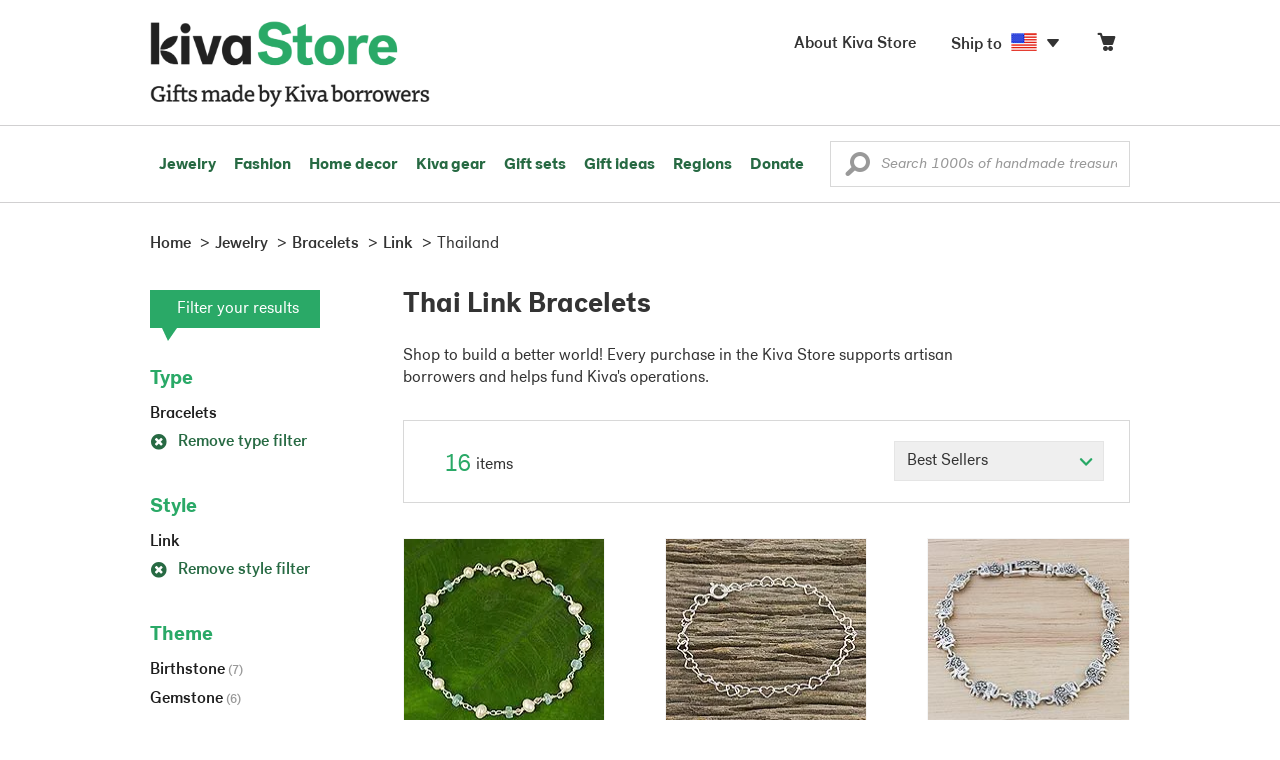

--- FILE ---
content_type: text/html;charset=UTF-8
request_url: https://store.kiva.org/jewelry/bracelets/link/thailand/
body_size: 12710
content:


	


<!DOCTYPE html>
<html lang="en">

<head>
	<meta charset="utf-8">
	<title>Kiva | Thai Link Bracelets</title>
	
	<meta name="description" content="Shopping Kiva's Thai Link Bracelet Collection helps Kiva expand our reach and create more opportunity for families around the world."/>
	<meta name="author" content="">
    <meta name="Keywords" content="" />
	<meta name="viewport" content="width=1024">
	

    
	
		<script>
			var serviceWorkerVars = {"matchPatternImage":"/assets/images/logo/20180328_kiva_store_logo|/assets/images/banners"};

			// service worker
			if ( "serviceWorker" in navigator ) {
				navigator.serviceWorker.register('/service-worker.js').then(function() {
					return navigator.serviceWorker.ready;
				}).then(function(reg) {
					// update control may be needed at some point
					// reg.update();
					reg.active.postMessage(JSON.stringify( serviceWorkerVars ));
				}).catch(function(error) {
					console.log('Error : ', error);
				});
			} else {
				console.log("no service worker")
			}
    	</script>
    

	
	
		<script type="application/ld+json">
		{
			"@context": "https://schema.org",
			"@type": "BreadcrumbList",
			"itemListElement": [
				
				{
					"@type": "ListItem",
					"position": 1,
					"name": "Home",
					"item": {
						"@type": "WebPage",
						"@id": "https://store.kiva.org/"
					}
				},
				
				{
					"@type": "ListItem",
					"position": 2,
					"name": "Jewelry",
					"item": {
						"@type": "WebPage",
						"@id": "/jewelry/"
					}
				},
				
				{
					"@type": "ListItem",
					"position": 3,
					"name": "Bracelets",
					"item": {
						"@type": "WebPage",
						"@id": "/jewelry/bracelets/"
					}
				},
				
				{
					"@type": "ListItem",
					"position": 4,
					"name": "Link",
					"item": {
						"@type": "WebPage",
						"@id": "/jewelry/bracelets/link/"
					}
				},
				
				{
					"@type": "ListItem",
					"position": 5,
					"name": "Thailand",
					"item": {
						"@type": "WebPage",
						"@id": "/jewelry/bracelets/link/thailand/"
					}
				}
				
			]
		}
		</script>
	
	

	

	<!-- favicons -->
	<link rel="apple-touch-icon-precomposed" sizes="144x144" href="/assets/images/favicon/apple-touch-icon-144x144.png">
    <link rel="apple-touch-icon-precomposed" sizes="114x114" href="/assets/images/favicon/apple-touch-icon-114x114.png">
    <link rel="apple-touch-icon-precomposed" sizes="72x72" href="/assets/images/favicon/apple-touch-icon-72x72.png">
	<link rel="apple-touch-icon-precomposed" href="/assets/images/favicon/apple-touch-icon-57x57.png">
	<link rel="apple-touch-icon" href="/assets/images/favicon/apple-touch-icon-57x57.png">
	<link rel="icon" href="/assets/images/favicon/favicon.ico" />
	<!--[if IE]><link rel="shortcut icon" href="/assets/images/favicon/favicon.ico"><![endif]-->

	<!-- CSS -->
	
		<link href="//assets2.novica.net/common/css/bootstrap/3.1.1/bootstrap.css" rel="stylesheet" type="text/css" />
	
	<link href="/assets/css/main.css?activedate=20260202f" rel="stylesheet" type="text/css" />

	<!-- Core JS -->
	<script src="//assets1.novica.net/common/javascript/jquery/3.7.1/jquery.min.js" integrity="sha384-JCZ85lW1QjF1xm6AoWQHqtCkJ/7HKd9WvOD5YmiEtf0E/ctb8j2ErVlW61uGg10C" crossorigin="anonymous"></script>
	<script src="//assets1.novica.net/common/javascript/bootstrap/3.1.1/bootstrap.min.js" integrity="sha384-c0aGVNjSTTB1ZLJQn/ZB13qZRwGgBpaOKuaDvtpR7ZOYDqaLOzmfrAySBW5R6idt" crossorigin="anonymous"></script>

	<!-- site settings -->
	<script>
		var cookieMe = {
			read: function(cookieName) {
				var theCookie=""+document.cookie;
				theCookie = theCookie.toLowerCase();
				cookieName = cookieName.toLowerCase();
		 		var ind=theCookie.indexOf(cookieName);
		 		if (ind==-1 || cookieName=="") return "";
		 		var ind1=theCookie.indexOf(';',ind);
		 		if (ind1==-1) ind1=theCookie.length;
				return unescape(theCookie.substring(ind+cookieName.length+1,ind1));
			},
			set: function(cname, cvalue, expireit, nHrs) {
				if(expireit) {
					var cookieDate = new Date("January 1, 2000")
				} else {
					if(nHrs) {
						var cookieDate = new Date();
						var today = new Date();
						cookieDate.setTime(today.getTime() + 3600000*nHrs);
					} else {
						var cookieDate = new Date("January 1, 2199")
					}
				}
				var cookieString = cname + '=' + escape(cvalue) + ';SameSite=None;expires=' + cookieDate.toGMTString() + ';domain=.kiva.org;path=/;Secure';
				document.cookie = cookieString;
			}
		};
		var customerid = cookieMe.read("_customerid");
		var currentUnit = cookieMe.read("sitePreferences");
		
		
		function updateItemsPerPage(link,newval) {
			//cookieMe.set("PREFLIST",newval)
			location.href = link.href;
		}

		var appRoot = "/";
		var siteRoot = "/";
		var templateRoot = '/assets/javascript/core/templates/';
		var _siteSetting = $.parseJSON($.ajax( {type:"GET", url:"/config/siteSettings.json", dataType:"json", async:false } ).responseText);
		_siteSetting.root = 'https://store.kiva.org/';
		_siteSetting.rootSecure = 'https://secure.store.kiva.org/';
		var favoriteStatus = { item:{}, artist:{} };
		var assetStamp = '20260202a';
	</script>
	<script src="/assets/javascript/core/clientcheck.js?activedate=20260202f"></script>
	<script src="/assets/javascript/core/lib.js?activedate=20260202f"></script>
	<script src="//assets1.novica.net/common/javascript/js-template/doT.min.js" integrity="sha384-tJGbTBUGsDsPF51ez/AGHdA2q8z4k7KYvjsx3eaKIioWzMaRnKa7Znil/LF8Wqsz" crossorigin="anonymous"></script>
	<script src="//assets1.novica.net/common/javascript/jscroll/jScrollPane.min.js" integrity="sha384-XHjzJRQ01pOt1L6aYBv7IlMRkAGyssAvY/IPYtIulYmP2gq1MwI5oTkSHxZy4Hr2" crossorigin="anonymous"></script>
	<script src="//assets1.novica.net/common/javascript/jquery-expander/jquery.expander.min.js" integrity="sha384-J52APSW7MwP5eQww4yRq3+htBjhRS8IOEHga7EhbwCqV5NlWZiEJMy13nRLbRZ7P" crossorigin="anonymous"></script>
	<script type="text/javascript">
		// tagmanager vars
		dataLayer = [{
			'visitorId': customerid,
			'pageType': 'category',
			'subdomainName': 'store',
			'productID': '',
			
			'site_section': 'jewelry',
			
			
			'product_name': [''],
			
			
			'product_price': [''],
			
			
			'product_category': [''],
			
			'categories': 'jewelry, bracelets, link thailand',
			'transactionProducts': [],
			'instanceID': '4'
		}];
	</script>
	<!-- Google Tag Manager -->
	<script>(function(w,d,s,l,i){w[l]=w[l]||[];w[l].push({'gtm.start':
	new Date().getTime(),event:'gtm.js'});var f=d.getElementsByTagName(s)[0],
	j=d.createElement(s),dl=l!='dataLayer'?'&l='+l:'';j.async=true;j.src=
	'https://www.googletagmanager.com/gtm.js?id='+i+dl;f.parentNode.insertBefore(j,f);
	})(window,document,'script','dataLayer','GTM-KWMQ7RP');</script>
	<!-- End Google Tag Manager -->	
		
	
	
	
	

	
	

	

	
		<!-- Other JS asset -->
		
			<script src="/assets/javascript/libs/jquery-tinysort/jquery.tinysort.min.js?activedate=20260202f"></script>
		
	

</head>
<body id="shop" class="category jewelry bracelets style-link regionname-thailand">
<!-- Google Tag Manager (noscript) -->
<noscript><iframe src="https://www.googletagmanager.com/ns.html?id=GTM-KWMQ7RP"
height="0" width="0" style="display:none;visibility:hidden"></iframe></noscript>
<!-- End Google Tag Manager (noscript) -->


<header>
	<div id="logo" class="border-b2">
		<div class="container-np">
			<div class="row global-nav">
				<div class="col-xs-6 stretch">
					<ul class="nostyle global-flyout clearfix">
						<li class="pull-left">
							<a href="/" class="brand block" id="hdr-logo">
								
									<img src="/assets/images/logo/kiva_store_logo_black_large.png" width="280" border="0" alt="Kiva Store" class="m-hide">
									<img src="/assets/images/logo/kiva_store_logo_black_small.png" width="200" border="0" alt="Kiva Store" class="hide m-show">
									
								
							</a>
						</li>
						<li class="pull-right m-show hide">
							<a href="/about/" id="aboutKivaStore" class="brand block">About</a>
						</li>
				
					</ul>
				</div>
				<div class="col-xs-6 pad-t3 m-pad-t0 stretch">
					<ul id="cart-account-flyout" class="nostyle global-flyout">
						
						<li id="cart-flyout" class="pull-right text-right delayedload show-flyout has-flyout" data-contenttype="cartheader">
							<a href="/cart/" id="headercart" aria-label="Click to view items in your cart"><span class="cartitemamount rel top1- size16 m-size20"></span><i class="ss-cart size18 rel top03 m-marg-l03 m-size22"></i></a>
						</li>
						
						<li id="shipToCountry" class="pull-right delayedload m-hidden" data-contenttype="shiptocountry">
							<a href="/session/shipTo/" class="shipToLink clickaction" data-actiontype="dialog" data-modaltype="_default" data-country="US" onclick="return false;" rel="nofollow"><span class="size16 marg-r05">Ship to </span><i class="shipToFlag flag-icon flag-sm va-m" style="opacity:0;"></i><i class="icon-caret-down size28"></i></a>
						</li>
						<li id="aboutKivaStore" class="pull-right m-hidden">
							<a href="/about/" class="">
						       <span class="size16 marg-r05">About Kiva Store</span>
						    </a>
						</li>
						
					</ul>
				</div>
			</div>
		</div>
	</div>
	<div id="header-nav" class="border-b2">
		<div class="container-np clearfix rel m-nopad m-nomarg">
			
			<nav id="main-menu" class="pull-left clearfix stretch">
				<ul id="header-main-flyout" class="clearfix nostyle show-flyout-parent mainnav collapse navbar-collapse">
					<li class="has-flyout nav-shop-li">
						<a class="nav-level-1 m-show" href="javascript:void(0)" rel="nofollow">Shop</a>
						<ul class="nav-shop nopadding" aria-haspopup="true" aria-expanded="false">
							

	<li id="jewelry" class="has-flyout">
		<a href="https://store.kiva.org/jewelry/" aria-haspopup="true" aria-expanded="false">Jewelry</a>
		<div class="main-menu-flyout menu-flyout m-collapse">
			<ul class="row">
				<li class="col-sm-3">
					<ul class="hide m-show m-all-link"><li><a href="/jewelry/" class="flyout-hdr loadlink">All jewelry</a></li></ul>
					<h3><a href="/jewelry/womens/" class="flyout-hdr">Women's</a> <span class="hide m-show m-drop-icon"><i class="ss-navigatedown green size18"></i></span></h3>
					<ul class="sublinks m-collapse">
						<li><a href="/jewelry/anklets/" data-featuredimage="15/p194153_1.jpg" class="loadlink">Anklets</a></li>
						<li><a href="/jewelry/bracelets/" data-featuredimage="10/p201042_1.jpg" class="loadlink">Bracelets</a></li>
						<li><a href="/jewelry/brooches/" data-featuredimage="10/p222420_1.jpg" class="loadlink">Brooches</a></li>
						<li><a href="/jewelry/earrings/" data-featuredimage="9/p219854_1.jpg" class="loadlink">Earrings</a></li>
						<li><a href="/jewelry-boxes/" data-featuredimage="10/p184425_1.jpg" class="loadlink">Jewelry boxes</a></li>
						<li><a href="/jewelry/jewelry-sets/" data-featuredimage="15/p123206_1.jpg" class="loadlink">Jewelry sets</a></li>
						<li><a href="/jewelry/necklaces/" data-featuredimage="10/p193663_1.jpg" class="loadlink">Necklaces</a></li>
						<li><a href="/jewelry/rings/" data-featuredimage="10/p139361_1.jpg" class="loadlink">Rings</a></li>
					</ul>
				</li>
				<li class="col-sm-3">
					<h3><a href="/jewelry/mens/" class="flyout-hdr">Men's</a><span class="hide m-show m-drop-icon"><i class="ss-navigatedown green size18"></i></span></h3>
					<ul class="sublinks m-collapse">
						<li><a href="/jewelry/mens/bracelets/" data-featuredimage="10/p231616_1.jpg" class="loadlink">Bracelets</a></li>
						<li><a href="/jewelry/mens/necklaces/" data-featuredimage="4/p211614_1.jpg" class="loadlink">Necklaces</a></li>
						<li><a href="/jewelry/mens/rings/" data-featuredimage="10/p226651_1.jpg" class="loadlink">Rings</a></li>
					</ul>
					<h3><a href="javascript:void(0);" class="flyout-hdr" rel="nofollow">Materials</a> <span class="hide m-show m-drop-icon"><i class="ss-navigatedown green size18"></i></span></h3>
					<ul class="sublinks m-collapse">
						<li><a href="/jewelry/beaded/" data-featuredimage="9/p217568_1.jpg" class="loadlink">Beads</a></li>
						<li><a href="/jewelry/gold/" data-featuredimage="9/p231940_1.jpg" class="loadlink">Gold</a></li>
						<li><a href="/jewelry/leather/" data-featuredimage="9/p146634_1.jpg" class="loadlink">Leather</a></li>
						<li><a href="/jewelry/silver/" data-featuredimage="9/p140525_1.jpg" class="loadlink">Silver</a></li>
					</ul>
				</li>
				<li class="col-sm-3">
					<h3><a href="javascript:void(0);" class="flyout-hdr" rel="nofollow">Special collections</a> <span class="hide m-show m-drop-icon"><i class="ss-navigatedown green size18"></i></span></h3>
					<ul class="sublinks m-collapse">
						<li><a href="/jewelry/animal-themed/" data-featuredimage="10/p216655_1.jpg" class="loadlink">Animal themed</a></li>
						<li><a href="/jewelry/birthstone/" data-featuredimage="15/p163207_1.jpg" class="loadlink">Birthstones</a></li>
						<li><a href="/jewelry/bohemian/" data-featuredimage="9/p200073_1.jpg" class="loadlink">Bohemian</a></li>
						<li><a href="/jewelry/bridal/" data-featuredimage="10/p183586_1.jpg" class="loadlink">Bridal jewelry</a></li>
						<li><a href="/jewelry/cross/" data-featuredimage="10/p144013_1.jpg" class="loadlink">Crosses</a></li>
						<li><a href="/jewelry/eco-friendly/" data-featuredimage="5/p219328_1.jpg" class="loadlink">Eco-friendly</a></li>
						<li><a href="/jewelry/heart/" data-featuredimage="4/p111051_1.jpg" class="loadlink">Hearts</a></li>
						<li><a href="/jewelry/hill-tribe/" data-featuredimage="9/p140540_1.jpg" class="loadlink">Hill tribe</a></li>
					</ul>
				</li>
				<li class="col-sm-3 pic">
					<div class="menu-flyout-image">
						<img src="//images1.novica.net/pictures/9/p285146_1.jpg" class="mainmenu-featuredimage" border="0" alt="jewelry">
					</div>
					<div class="marg-t2"><img src="/assets/images/kiva-store-powered-by-novica.png" class="" border="0" alt="Powered by NOVICA" /></div>
				</li>
			</ul>
		</div>
		<span class="hide m-show m-drop-icon"><i class="ss-navigatedown green size18"></i></span>
	</li>
	<li id="fashion" class="has-flyout">
		<a href="/fashion/" aria-haspopup="true" aria-expanded="false">Fashion</a>
		<div class="main-menu-flyout menu-flyout m-collapse">
			<ul class="row">
				<li class="col-sm-3">
					<ul class="hide m-show m-all-link"><li><a href="/fashion/" class="flyout-hdr loadlink">All fashion</a></li></ul>
					<h3><a href="/clothing/womens/" class="flyout-hdr">Women's clothing</a> <span class="hide m-show m-drop-icon"><i class="ss-navigatedown green size18"></i></span></h3>
					<ul class="sublinks m-collapse">
						<li><a href="/clothing/womens/cardigans/" data-featuredimage="4/p190113_1.jpg" class="loadlink">Cardigans</a></li>
						<li><a href="/clothing/womens/dresses/" data-featuredimage="15/p231721_1.jpg" class="loadlink">Dresses</a></li>
						<li><a href="/clothing/womens/jackets-and-coats/" data-featuredimage="4/p259909_1.jpg" class="loadlink">Jackets</a></li>
						<li><a href="/clothing/womens/ponchos/" data-featuredimage="4/p96420_1.jpg" class="loadlink">Ponchos</a></li>
						<li><a href="/clothing/womens/robes/" data-featuredimage="10/p204334_1.jpg" class="loadlink">Robes</a></li>
						<li><a href="/clothing/womens/skirts/" data-featuredimage="9/p214679_1.jpg" class="loadlink">Skirts</a></li>
						<li><a href="/clothing/womens/tops/" data-featuredimage="15/p272867_1.jpg" class="loadlink">Tops</a></li>
						<li><a href="/clothing/womens/pants/" data-featuredimage="10/p257736_1.jpg" class="loadlink">Pants</a></li>
						<li><a href="/clothing/womens/tunics/" data-featuredimage="15/p239440_1.jpg" class="loadlink">Tunics</a></li>
						<li><a href="/clothing/womens/wraps-and-ruanas/" data-featuredimage="4/p159521_1.jpg" class="loadlink">Wraps</a></li>
					</ul>
				</li>
				<li class="col-sm-3 newcolappendafter">
					<h3><a href="/accessories/womens/" class="flyout-hdr">Women's accessories</a> <span class="hide m-show m-drop-icon"><i class="ss-navigatedown green size18"></i></span></h3>
					<ul class="sublinks m-collapse">
						<li><a href="/accessories/womens/belts/" data-featuredimage="10/p176538_1.jpg" class="loadlink">Belts</a></li>
						
						<li><a href="/accessories/womens/gloves/" data-featuredimage="4/p174637_1.jpg" class="loadlink">Gloves</a></li>
						<li><a href="/accessories/womens/hats/" data-featuredimage="4/p161022_1.jpg" class="loadlink">Hats</a></li>
						<li><a href="/accessories/womens/scarves/" data-featuredimage="10/p133184_1.jpg" class="loadlink">Scarves</a></li>
						<li><a href="/accessories/womens/shawls/" data-featuredimage="10/p184472_1.jpg" class="loadlink">Shawls</a></li>
						
					</ul>
					<h3><a href="/clothing/mens/" class="flyout-hdr">Men's fashion</a> <span class="hide m-show m-drop-icon"><i class="ss-navigatedown green size18"></i></span></h3>
					<ul class="sublinks m-collapse">
						<li><a href="/accessories/mens/" data-featuredimage="15/p255130_1.jpg" class="loadlink">Accessories</a></li>
						<li><a href="/handbags/mens/" data-featuredimage="4/p250404_1.jpg" class="loadlink">Bags</a></li>
						<li><a href="/clothing/mens/" data-featuredimage="4/p201787_1.jpg" class="loadlink">Clothing</a></li>
						<li><a href="/accessories/mens/cufflinks/" data-featuredimage="15/p147275_1.jpg" class="loadlink">Cuff links</a></li>
					</ul>
				</li>
				<li class="col-sm-3">
					<h3><a href="/handbags/" class="flyout-hdr">Handbags</a> <span class="hide m-show m-drop-icon"><i class="ss-navigatedown green size18"></i></span></h3>
					<ul class="sublinks m-collapse">
						<li><a href="/handbags/clutches/" data-featuredimage="10/p253179_1.jpg" class="loadlink">Clutches</a></li>
						<li><a href="/handbags/cotton/" data-featuredimage="9/p218122_1.jpg" class="loadlink">Cotton bags</a></li>
						<li><a href="/handbags/leather/" data-featuredimage="7/p195642_1.jpg" class="loadlink">Leather bags</a></li>
						<li><a href="/handbags/shoulder-bags/" data-featuredimage="9/p201108_1.jpg" class="loadlink">Shoulder bags</a></li>
						<li><a href="/handbags/tote/" data-featuredimage="27/p241524_1.jpg" class="loadlink">Totes</a></li>
						<li><a href="/handbags/travel-bags-and-accessories/" data-featuredimage="7/p164804_1.jpg" class="loadlink">Travel bags</a></li>
						<li><a href="/handbags/upcycled/" data-featuredimage="27/p182833_1.jpg" class="loadlink">Upcycled</a></li>
					</ul>
					<h3><a href="javascript:void(0);" class="flyout-hdr" rel="nofollow">Collections</a> <span class="hide m-show m-drop-icon"><i class="ss-navigatedown green size18"></i></span></h3>
					<ul class="sublinks m-collapse">
						<li><a href="/fashion/alpaca/" data-featuredimage="4/p198136_1.jpg" class="loadlink">Alpaca</a></li>
						<li><a href="/fashion/batik/" data-featuredimage="10/p141072_1.jpg" class="loadlink">Batik</a></li>
						<li><a href="/fashion/bohemian/" data-featuredimage="" class="loadlink">Bohemian</a></li>
					</ul>
				</li>
				<li class="col-sm-3 pic">
					<div class="menu-flyout-image">
						<img src="//images1.novica.net/pictures/4/p450429_1.jpg" class="mainmenu-featuredimage" border="0" alt="Fashion">
					</div>
					<div class="marg-t2"><img src="/assets/images/kiva-store-powered-by-novica.png" class="" border="0" alt="Powered by NOVICA" /></div>
				</li>
			</ul>
		</div>
		<span class="hide m-show m-drop-icon"><i class="ss-navigatedown green size18"></i></span>
	</li>
	<li id="home-decor" class="has-flyout">
		<a href="/home-decor/" aria-haspopup="true" aria-expanded="false">Home decor</a>
		<div class="main-menu-flyout menu-flyout m-collapse">
			<ul class="row">
				<li class="col-sm-3">
					<ul class="hide m-show m-all-link"><li><a href="/home-decor/" class="flyout-hdr loadlink">All home decor</a></li></ul>
					<h3><a href="javascript:void(0);" class="flyout-hdr" rel="nofollow">Home Accessories</a> <span class="hide m-show m-drop-icon"><i class="ss-navigatedown green size18"></i></span></h3>
					<ul class="sublinks m-collapse">
						<li><a href="/home-decor/candle-holders/" data-featuredimage="9/p229882_1.jpg" class="loadlink">Candle holders</a></li>
						<li><a href="/home-decor/chess-sets-games/" data-featuredimage="7/p201674_1.jpg" class="loadlink">Chess sets &amp; games</a></li>
						<li><a href="/holiday-decor-and-ornaments/" data-featuredimage="10/p248153_1.jpg" class="loadlink">Christmas decorations</a></li>
						<li><a href="/home-decor/decor-accessories/decorative-boxes/" data-featuredimage="9/p218521_1.jpg" class="loadlink">Decorative boxes</a></li>
						<li><a href="/home-decor/masks/" data-featuredimage="5/p214386_1.jpg" class="loadlink">Masks</a></li>
						<li><a href="/home-decor/mirrors/" data-featuredimage="15/p216884_1.jpg" class="loadlink">Mirrors</a></li>
						<li><a href="/musical-instruments/" data-featuredimage="4/p97696_1.jpg" class="loadlink">Musical instruments</a></li>
						<li><a href="/home-decor/decor-accessories/photo-frames/" data-featuredimage="15/p243754_1.jpg" class="loadlink">Picture frames</a></li>
						<li><a href="/home-decor/sculpture/" data-featuredimage="10/p215169_1.jpg" class="loadlink">Sculptures &amp; carvings</a></li>
						<li><a href="/home-decor/tableware/table-linens/" data-featuredimage="27/p228836_1.jpg" class="loadlink">Table linens</a></li>
						<li><a href="/home-decor/tableware/" data-featuredimage="7/p15881_1.jpg" class="loadlink">Tableware</a></li>
						<li><a href="/home-decor/vases/" data-featuredimage="9/p79466_1.jpg" class="loadlink">Vases</a></li>
					</ul>
				</li>
				<li class="col-sm-3 newcolappendafter">
					<h3><a href="javascript:void(0);" class="flyout-hdr" rel="nofollow">Home furnishings</a> <span class="hide m-show m-drop-icon"><i class="ss-navigatedown green size18"></i></span></h3>
					<ul class="sublinks m-collapse">
						<li><a href="/home-decor/furniture/" data-featuredimage="15/p220327_1.jpg" class="loadlink">Furniture</a></li>
						<li><a href="/home-decor/hammock/" data-featuredimage="7/p108904_1.jpg" class="loadlink">Hammocks</a></li>
						<li><a href="/paintings/" data-featuredimage="4/p183772_1.jpg" class="loadlink">Paintings</a></li>
						<li><a href="/home-decor/pillows-and-throws/" data-featuredimage="15/p196179_1.jpg" class="loadlink">Pillows &amp; throws</a></li>
						<li><a href="/home-decor/area-rugs/" data-featuredimage="7/p174674_1.jpg" class="loadlink">Rugs</a></li>
						<li><a href="/home-decor/wall-decor/" data-featuredimage="10/p190270_1.jpg" class="loadlink">Wall decor</a></li>
					</ul>
					<h3><a href="javascript:void(0);" class="flyout-hdr" rel="nofollow">Collections</a> <span class="hide m-show m-drop-icon"><i class="ss-navigatedown green size18"></i></span></h3>
					<ul class="sublinks m-collapse">
						<li><a href="/home-decor/archaeological/" data-featuredimage="27/p179127_1.jpg" class="loadlink">Archaelogical</a></li>
						<li><a href="/home-decor/east-meets-west/" data-featuredimage="10/p208299_1.jpg" class="loadlink">East meets west</a></li>
						<li><a href="/home-decor/eco-friendly/" data-featuredimage="10/p212961_1.jpg" class="loadlink">Eco-friendly</a></li>
					</ul>
				</li>
				<li class="col-sm-3">
					<h3><a href="javascript:void(0);" class="flyout-hdr" rel="nofollow">Shop by region</a> <span class="hide m-show m-drop-icon"><i class="ss-navigatedown green size18"></i></span></h3>
					<ul class="sublinks m-collapse">
						
						
							<li><a href="/home-decor/bali-and-java/" data-featuredimage="10/p252499_1.jpg" class="loadlink">Bali &amp; Java</a></li>
						
							<li><a href="/home-decor/brazil/" data-featuredimage="2/p207611_1.jpg" class="loadlink">Brazil</a></li>
						
							<li><a href="/home-decor/central-america/" data-featuredimage="27/p178888_1.jpg" class="loadlink">Central America</a></li>
						
							<li><a href="/home-decor/india/" data-featuredimage="15/p203714_1.jpg" class="loadlink">India</a></li>
						
							<li><a href="/home-decor/mexico/" data-featuredimage="7/p195956_1.jpg" class="loadlink">Mexico</a></li>
						
							<li><a href="/home-decor/thailand/" data-featuredimage="9/p178289_1.jpg" class="loadlink">Thailand</a></li>
						
							<li><a href="/home-decor/andes/" data-featuredimage="4/p128101_1.jpg" class="loadlink">The Andes</a></li>
						
							<li><a href="/home-decor/west-africa/" data-featuredimage="5/p28510_1.jpg" class="loadlink">West Africa</a></li>
						
					</ul>
				</li>
				<li class="col-sm-3 pic">
					<div class="menu-flyout-image">
						<img src="//images1.novica.net/pictures/7/p402446_1.jpg" class="mainmenu-featuredimage" border="0" alt="Home">
					</div>
					<div class="marg-t2"><img src="/assets/images/kiva-store-powered-by-novica.png" class="" border="0" alt="Powered by NOVICA" /></div>
				</li>
			</ul>
		</div>
		<span class="hide m-show m-drop-icon"><i class="ss-navigatedown green size18"></i></span>
	</li>
	<li id="kiva-gear" class="no-flyout">
		<a href="/kiva-gear/">Kiva gear</a>
	</li>
	<li id="kiva-gift-sets" class="no-flyout">
		<a href="/kiva-gift-sets/">Gift sets</a>
	</li>

	
		<li id="all-gifts" class="no-flyout">
			<a href="https://store.kiva.org/unique-gifts/">Gift ideas</a>
		</li>
	
	
	<li id="regions" class="has-flyout">
		<a href="/newarrivals/" aria-haspopup="true" aria-expanded="false">Regions</a>
		<div class="main-menu-flyout menu-flyout m-collapse">
			<ul class="row">
				<li class="col-sm-9 pic">
					<div class="menu-flyout-image" id="regionmoodpic">
						<img src="/assets/images/sectionMenu/regions/region-default.png" id="mainmenu-featuredimage-region-placeholder" border="0" alt="Home">
						<img src="/assets/images/trans.png" id="mainmenu-featuredimage-region" border="0" alt="">
					</div>
				</li>
				<li class="col-sm-3 pad-t35 m-nopad">
					<h3><a href="javascript:void(0);" class="flyout-hdr" rel="nofollow">Global Regions</a> <span class="hide m-show m-drop-icon"><i class="ss-navigatedown green size18"></i></span></h3>
					<ul class="sublinks m-collapse">
						
						
							<li class="loadlink"><a href="/bali-and-java/" class="showfeaturedimage" data-targetimageid="mainmenu-featuredimage-region" data-sourceimage="/assets/images/sectionMenu/regions/bali-and-java-region2018.jpg">Bali &amp; Java</a></li>
						
							<li class="loadlink"><a href="/central-america/" class="showfeaturedimage" data-targetimageid="mainmenu-featuredimage-region" data-sourceimage="/assets/images/sectionMenu/regions/central-america-region2018.jpg">Central America</a></li>
						
							<li class="loadlink"><a href="/india/" class="showfeaturedimage" data-targetimageid="mainmenu-featuredimage-region" data-sourceimage="/assets/images/sectionMenu/regions/india-region2018.jpg">India</a></li>
						
							<li class="loadlink"><a href="/mexico/" class="showfeaturedimage" data-targetimageid="mainmenu-featuredimage-region" data-sourceimage="/assets/images/sectionMenu/regions/mexico-region2018.jpg">Mexico</a></li>
						
							<li class="loadlink"><a href="/thailand/" class="showfeaturedimage" data-targetimageid="mainmenu-featuredimage-region" data-sourceimage="/assets/images/sectionMenu/regions/thailand-region2018.jpg">Thailand</a></li>
						
							<li class="loadlink"><a href="/andes/" class="showfeaturedimage" data-targetimageid="mainmenu-featuredimage-region" data-sourceimage="/assets/images/sectionMenu/regions/andes-region2018.jpg">The Andes</a></li>
						
							<li class="loadlink"><a href="/west-africa/" class="showfeaturedimage" data-targetimageid="mainmenu-featuredimage-region" data-sourceimage="/assets/images/sectionMenu/regions/westafrica-region2018.jpg">West Africa</a></li>
						
					</ul>
				</li>				
			</ul>
		</div>
		<span class="hide m-show m-drop-icon"><i class="ss-navigatedown green size18"></i></span>
	</li>
	<li id="donate" class="no-flyout"><a href="/donate/">Donate</a></li>

						</ul>
					</li>
					
					
					
					<li class="m-show"><a class="nav-level-1" href="https://store.kiva.org/help/">Help</a></li>					
					
					
					<li id="shipToCountry" class="m-show delayedload" data-contenttype="shiptocountry">
						<a href="/session/shipTo/" class="shipToLink clickaction nav-level-1" data-actiontype="dialog" data-modaltype="_default" data-country="US" onclick="return false;" rel="nofollow"><span class="size16 marg-r3">Ship to </span><i class="shipToFlag flag-icon flag-lr va-m"></i></a>
						<span class="m-drop-icon"><i class="ss-navigatedown green size18"></i></span>
				</ul>
				<button type="button" id="mobile-menubar" class="mobile-menubar pull-left navbar-toggle collapsed" data-toggle="collapse" data-target="#header-main-flyout" aria-expanded="false">
					<i class="ss-menu"></i><span class="storeMenu"></span><i class="ss-delete green"></i>
	    		</button>
	    		
			</nav>
			<div id="header-search" class="pull-right stretch">
				

	<form id="headerSearch" name="headerSearch" action="" class="sitesearch m-nopad rel" role="search">
		<div class="input-group">
			<input name="keywordHeader" type="text" id="keywordHeader" placeholder="Search 1000s of handmade treasures" value="" class="searchkeyword form-control italic kivagrot-medium" autocomplete="off" aria-label="Enter a search keyword">
			
			<span class="search-icon size24" role="button" tabindex="0"><i class="ss-search va-m"></i></span>
		</div>
	</form>

			</div>
		</div>
	</div>
</header>


<div class="container-fluid pad-lr0" role="main">
	<div class="main-page">
		






<script>
	var relatedCollectionTitle = "Thai Link Bracelets";
</script>
<div class="itemlist-container container clearfix pad-lr0 m-pad-h2">
	<div class="row">
		<div class="col-xs-12">
			


	<ol class="breadcrumb m-hidden" role="navigation" aria-label="Breadcrumb">
		<li><a href="/"><span>Home</span></a></li>
		
			
				
				
				
				
				
					
				
				
				
					<li><a href="/jewelry/"><span>Jewelry</span></a></li>
				
				
			
		
			
				
				
				
				
				
					
				
				
				
					<li><a href="/jewelry/bracelets/"><span>Bracelets</span></a></li>
				
				
			
		
			
				
				
				
				
				
					
				
				
				
					<li><a href="/jewelry/bracelets/link/"><span>Link</span></a></li>
				
				
			
		
			
				
				
				
				
				
					
				
				
				
					<li id="aSelectedNav"><span>Thailand</span></li>
				
				
			
		
	</ol>

		</div>

	    <!-- product list -->
		<div class="col-xs-9 pull-right stretch">
			<div class="row">
				<div class="col-xs-12">
					<h1 class="size28 m-size20 m-pad-t2">Thai Link Bracelets</h1>
					
						<div class="marg-b3 col-xs-10 pad-l0 pad-r0 m-hide">
							Shop to build a better world! Every purchase in the Kiva Store supports artisan borrowers and helps fund Kiva's operations.
						</div>
					
				</div>
				<div class="col-xs-1 m-hide">
				</div>
			</div>
			
			
	

			
			
				






		
	
<style>
	.thumbs img.selected {
		opacity:1;
		cursor:default;
		border:2px solid #d2d2d2;
		padding:0;
	}
	.thumbs img {
		margin: 0 3px;
		border:1px solid #EAEAEA;
		opacity:0.7;
		cursor: pointer;
		padding:1px;
	}
	.col-xs-4 .product-container { width: 202px; height: 350px; position: relative; margin:0 auto; }
	
	/*a.productnamelink p { height:60px; }*/
</style>








	<div class="pagination-bar bg-white clearfix m-hidden">
		
	
		<div class="total-items"><span class="green size24 letter-spacing-02e- pull-left" role="heading">16</span> <span class="itemcounttext pull-left">items</span></div>
	
	<div class="items-sort">
		
	<select id="" class="form-control checkout-select" name="sort" onchange="location.href=this.options[this.selectedIndex].value;" aria-label="Click to select a sort by option">
		<option value="/jewelry/bracelets/link/thailand/" SELECTED>Best Sellers</option>
		
        <option value="/jewelry/bracelets/link/thailand/pg-sortby-price/">Price: lowest to highest</option>
		
        <option value="/jewelry/bracelets/link/thailand/pg-sortby-price-desc/">Price: highest to lowest</option>
		
        <option value="/jewelry/bracelets/link/thailand/pg-sortby-newest/">Newest arrivals</option>
		
	</select>

	</div>

	</div>




	<div id="category-filter-flyout" class="row m-marg-b4 hide m-show">
		<div class="m-col-xs-6 pull-left category-filter-nav m-hidden" data-role="filter-main-flyout">
			<button class="btn btn-primary btn-block size18 filterBy"><span>Filters</span></button>
		</div>
		<div class="m-col-xs-6 pull-left category-filter-nav m-hidden" data-role="sortby-main-flyout">
			<button class="btn btn-primary btn-block size18 sortBy"><span>Sort By</span></button>
		</div>
	</div>


<!-- product list -->
<div id="product-list" class="categories-items guar">

	<div class="row fit-imgs imglisting-type-3">
	
			<div class="col-xs-4">
			
				<a href="/product/handmade-apatite-and-cultured-pearl-link-bracelet-morning-blue/K17911/" class="productnamelink" data-linkproductid="K17911">
					
					<img src="https://images1.novica.net/pictures/9/p262657_1.jpg" width="200" height="200" border="0" class="productpic" alt="Cultured pearl and apatite link bracelet, 'Morning Blue' - Handmade Apatite and Cultured Pearl Link Bracelet" onerror="novicaUtils.imageError(this);"/>
					<p class="nomargin"><strong class="info-hdr productname" id="productname_K17911">
						Morning Blue</strong></p><span class="info-txt productdescription" id="productdescription_K17911">Handmade Apatite and Cultured Pearl Link Bracelet</span>
						<strong class="il-price">
							<span class="price-original" data-price="37.9900" aria-label="Original product price">$37.99</span>
							<span class="price-current" data-price="32.2900" aria-label="Product sale price">$32.29</span>
						</strong>
					
				</a>
			</div> <!-- END productdisplay cell -->
			
			<div class="col-xs-4">
			
				<a href="/product/heart-motif-sterling-silver-link-bracelet-from-thailand-lots-of-love/K53261/" class="productnamelink" data-linkproductid="K53261">
					
					<img src="https://images1.novica.net/pictures/9/p328727_1.jpg" width="200" height="200" border="0" class="productpic" alt="Sterling silver link bracelet, 'Lots of Love' - Heart Motif Sterling Silver Link Bracelet from Thailand" onerror="novicaUtils.imageError(this);"/>
					<p class="nomargin"><strong class="info-hdr productname" id="productname_K53261">
						Lots of Love</strong></p><span class="info-txt productdescription" id="productdescription_K53261">Heart Motif Sterling Silver Link Bracelet from Thailand</span>
						<strong class="il-price">
							<span class="price-original" data-price="59.9900" aria-label="Original product price">$59.99</span>
							<span class="price-current" data-price="56.9900" aria-label="Product sale price">$56.99</span>
						</strong>
					
				</a>
			</div> <!-- END productdisplay cell -->
			
			<div class="col-xs-4">
			
				<a href="/product/marcasite-and-sterling-silver-elephant-link-bracelet-marching-elephants/K27771/" class="productnamelink" data-linkproductid="K27771">
					
					<img src="https://images1.novica.net/pictures/9/p342873_1.jpg" width="200" height="200" border="0" class="productpic" alt="Marcasite and sterling silver link bracelet, 'Marching Elephants' - Marcasite and Sterling Silver Elephant Link Bracelet" onerror="novicaUtils.imageError(this);"/>
					<p class="nomargin"><strong class="info-hdr productname" id="productname_K27771">
						Marching Elephants</strong></p><span class="info-txt productdescription" id="productdescription_K27771">Marcasite and Sterling Silver Elephant Link Bracelet</span>
						<strong class="il-price">
							<span class="price-original" data-price="194.9900" aria-label="Original product price">$194.99</span>
							<span class="price-current" data-price="185.2400" aria-label="Product sale price">$185.24</span>
						</strong>
					
				</a>
			</div> <!-- END productdisplay cell -->
			
			<div class="col-xs-4">
			
				<a href="/product/18k-gold-plated-jade-quartz-link-bracelet-with-hook-clasp-sweet-jade/K23053/" class="productnamelink" data-linkproductid="K23053">
					
					<img src="https://images1.novica.net/pictures/9/p320711_1.jpg" width="200" height="200" border="0" class="productpic" alt="Gold plated jade and quartz link bracelet, 'Sweet Jade' - 18K Gold Plated Jade Quartz Link Bracelet with Hook Clasp" onerror="novicaUtils.imageError(this);"/>
					<p class="nomargin"><strong class="info-hdr productname" id="productname_K23053">
						Sweet Jade</strong></p><span class="info-txt productdescription" id="productdescription_K23053">18K Gold Plated Jade Quartz Link Bracelet with Hook Clasp</span>
						<strong class="il-price">
							<span class="price-original" data-price="37.9900" aria-label="Original product price">$37.99</span>
							<span class="price-current" data-price="32.2900" aria-label="Product sale price">$32.29</span>
						</strong>
					
				</a>
			</div> <!-- END productdisplay cell -->
			
			<div class="col-xs-4">
			
				<a href="/product/handcrafted-thai-carnelian-and-silver-filigree-bracelet-morning-love/K72280/" class="productnamelink" data-linkproductid="K72280">
					<i class="ribbon"><span class="size16 univers-bold">New</span></i>
					<img src="https://images1.novica.net/pictures/9/p381597_1.jpg" width="200" height="200" border="0" class="productpic" alt="Carnelian filigree link bracelet, 'Morning Love' - Handcrafted Thai Carnelian and Silver Filigree Bracelet" onerror="novicaUtils.imageError(this);"/>
					<p class="nomargin"><strong class="info-hdr productname" id="productname_K72280">
						Morning Love</strong></p><span class="info-txt productdescription" id="productdescription_K72280">Handcrafted Thai Carnelian and Silver Filigree Bracelet</span>
						<strong class="il-price">
							<span class="price-original" data-price="109.9900" aria-label="Original product price">$109.99</span>
							<span class="price-current" data-price="104.4900" aria-label="Product sale price">$104.49</span>
						</strong>
					
				</a>
			</div> <!-- END productdisplay cell -->
			
			<div class="col-xs-4">
			
				<a href="/product/garnet-and-cultured-pearl-sterling-silver-charm-bracelet-tangy-sweet/K43024/" class="productnamelink" data-linkproductid="K43024">
					
					<img src="https://images1.novica.net/pictures/9/p350617_1.jpg" width="200" height="200" border="0" class="productpic" alt="Garnet and cultured pearl charm bracelet, 'Tangy Sweet' - Garnet and Cultured Pearl Sterling Silver Charm Bracelet" onerror="novicaUtils.imageError(this);"/>
					<p class="nomargin"><strong class="info-hdr productname" id="productname_K43024">
						Tangy Sweet</strong></p><span class="info-txt productdescription" id="productdescription_K43024">Garnet and Cultured Pearl Sterling Silver Charm Bracelet</span>
						<strong class="il-price">
							<span class="price-original" data-price="84.9900" aria-label="Original product price">$84.99</span>
							<span class="price-current" data-price="72.2400" aria-label="Product sale price">$72.24</span>
						</strong>
					
				</a>
			</div> <!-- END productdisplay cell -->
			
			<div class="col-xs-4">
			
				<a href="/product/blue-agate-cross-bracelet-from-thailand-cross-by-the-sea/K52939/" class="productnamelink" data-linkproductid="K52939">
					
					<img src="https://images1.novica.net/pictures/9/p290203_1.jpg" width="200" height="200" border="0" class="productpic" alt="Blue agate beaded bracelet, 'Cross by the Sea' - Blue Agate Cross Bracelet from Thailand" onerror="novicaUtils.imageError(this);"/>
					<p class="nomargin"><strong class="info-hdr productname" id="productname_K52939">
						Cross by the Sea</strong></p><span class="info-txt productdescription" id="productdescription_K52939">Blue Agate Cross Bracelet from Thailand</span>
						<strong class="il-price">
							<span class="price-original" data-price="49.9900" aria-label="Original product price">$49.99</span>
							<span class="price-current" data-price="42.4900" aria-label="Product sale price">$42.49</span>
						</strong>
					
				</a>
			</div> <!-- END productdisplay cell -->
			
			<div class="col-xs-4">
			
				<a href="/product/950-silver-handmade-geometric-bracelet-with-extender-karen-geometry/K54565/" class="productnamelink" data-linkproductid="K54565">
					
					<img src="https://images1.novica.net/pictures/9/p379350_1.jpg" width="200" height="200" border="0" class="productpic" alt="Silver bracelet, 'Karen Geometry' - 950 Silver Handmade Geometric Bracelet with Extender" onerror="novicaUtils.imageError(this);"/>
					<p class="nomargin"><strong class="info-hdr productname" id="productname_K54565">
						Karen Geometry</strong></p><span class="info-txt productdescription" id="productdescription_K54565">950 Silver Handmade Geometric Bracelet with Extender</span>
						<strong class="il-price">
							<span class="price-original" data-price="109.9900" aria-label="Original product price">$109.99</span>
							<span class="price-current" data-price="93.4900" aria-label="Product sale price">$93.49</span>
						</strong>
					
				</a>
			</div> <!-- END productdisplay cell -->
			
			<div class="col-xs-4">
			
				<a href="/product/modern-sterling-silver-link-bracelet-in-a-matte-finish-rhombus-ties/K51802/" class="productnamelink" data-linkproductid="K51802">
					
					<img src="https://images1.novica.net/pictures/9/p433592_1.jpg" width="200" height="200" border="0" class="productpic" alt="Sterling silver link bracelet, 'Rhombus Ties' - Modern Sterling Silver Link Bracelet in a Matte Finish" onerror="novicaUtils.imageError(this);"/>
					<p class="nomargin"><strong class="info-hdr productname" id="productname_K51802">
						Rhombus Ties</strong></p><span class="info-txt productdescription" id="productdescription_K51802">Modern Sterling Silver Link Bracelet in a Matte Finish</span>
						<strong class="il-price">
							<span class="price-original" data-price="69.9900" aria-label="Original product price">$69.99</span>
							<span class="price-current" data-price="59.4900" aria-label="Product sale price">$59.49</span>
						</strong>
					
				</a>
			</div> <!-- END productdisplay cell -->
			
			<div class="col-xs-4">
			
				<a href="/product/hand-made-sterling-silver-and-amethyst-bracelet-purple-contrasts/K54657/" class="productnamelink" data-linkproductid="K54657">
					
					<img src="https://images1.novica.net/pictures/9/p125887_1.jpg" width="200" height="200" border="0" class="productpic" alt="Pearl and amethyst wristband bracelet, 'Purple Contrasts' - Hand Made Sterling Silver and Amethyst Bracelet" onerror="novicaUtils.imageError(this);"/>
					<p class="nomargin"><strong class="info-hdr productname" id="productname_K54657">
						Purple Contrasts</strong></p><span class="info-txt productdescription" id="productdescription_K54657">Hand Made Sterling Silver and Amethyst Bracelet</span>
						<strong class="il-price">
							<span class="price-original" data-price="214.9900" aria-label="Original product price">$214.99</span>
							<span class="price-current" data-price="193.4900" aria-label="Product sale price">$193.49</span>
						</strong>
					
				</a>
			</div> <!-- END productdisplay cell -->
			
			<div class="col-xs-4">
			
				<a href="/product/unique-marcasite-and-sterling-silver-floral-link-bracelet-daisy-garland/K16668/" class="productnamelink" data-linkproductid="K16668">
					
					<img src="https://images1.novica.net/pictures/9/p230187_1.jpg" width="200" height="200" border="0" class="productpic" alt="Marcasite link bracelet, 'Daisy Garland' - Unique Marcasite and Sterling Silver Floral Link Bracelet" onerror="novicaUtils.imageError(this);"/>
					<p class="nomargin"><strong class="info-hdr productname" id="productname_K16668">
						Daisy Garland</strong></p><span class="info-txt productdescription" id="productdescription_K16668">Unique Marcasite and Sterling Silver Floral Link Bracelet</span>
						<strong class="il-price">
							<span class="price-original" data-price="187.9900" aria-label="Original product price">$187.99</span>
							<span class="price-current" data-price="169.1900" aria-label="Product sale price">$169.19</span>
						</strong>
					
				</a>
			</div> <!-- END productdisplay cell -->
			
			<div class="col-xs-4">
			
				<a href="/product/marcasite-and-sterling-silver-link-bracelet-from-thailand-blessed-moon/K44473/" class="productnamelink" data-linkproductid="K44473">
					
					<img src="https://images1.novica.net/pictures/9/p342875_1.jpg" width="200" height="200" border="0" class="productpic" alt="Sterling silver link bracelet, 'Blessed Moon' - Marcasite and Sterling Silver Link Bracelet from Thailand" onerror="novicaUtils.imageError(this);"/>
					<p class="nomargin"><strong class="info-hdr productname" id="productname_K44473">
						Blessed Moon</strong></p><span class="info-txt productdescription" id="productdescription_K44473">Marcasite and Sterling Silver Link Bracelet from Thailand</span>
						<strong class="il-price">
							<span class="price-original" data-price="214.9900" aria-label="Original product price">$214.99</span>
							<span class="price-current" data-price="182.7400" aria-label="Product sale price">$182.74</span>
						</strong>
					
				</a>
			</div> <!-- END productdisplay cell -->
			
			<div class="col-xs-4">
			
				<a href="/product/amethyst-and-sterling-silver-link-bracelet-from-thailand-leaves-of-violet/K42016/" class="productnamelink" data-linkproductid="K42016">
					
					<img src="https://images1.novica.net/pictures/9/p342870_1.jpg" width="200" height="200" border="0" class="productpic" alt="Amethyst link bracelet, 'Leaves of Violet' - Amethyst and Sterling Silver Link Bracelet from Thailand" onerror="novicaUtils.imageError(this);"/>
					<p class="nomargin"><strong class="info-hdr productname" id="productname_K42016">
						Leaves of Violet</strong></p><span class="info-txt productdescription" id="productdescription_K42016">Amethyst and Sterling Silver Link Bracelet from Thailand</span>
						<strong class="il-price">
							<span class="price-original" data-price="184.9900" aria-label="Original product price">$184.99</span>
							<span class="price-current" data-price="157.2400" aria-label="Product sale price">$157.24</span>
						</strong>
					
				</a>
			</div> <!-- END productdisplay cell -->
			
			<div class="col-xs-4">
			
				<a href="/product/18k-gold-plated-jade-link-bracelet-with-hook-clasp-jade-deluxe/K23345/" class="productnamelink" data-linkproductid="K23345">
					
					<img src="https://images1.novica.net/pictures/9/p320710_1.jpg" width="200" height="200" border="0" class="productpic" alt="Gold plated jade link bracelet, 'Jade Deluxe' - 18K Gold Plated Jade Link Bracelet with Hook Clasp" onerror="novicaUtils.imageError(this);"/>
					<p class="nomargin"><strong class="info-hdr productname" id="productname_K23345">
						Jade Deluxe</strong></p><span class="info-txt productdescription" id="productdescription_K23345">18K Gold Plated Jade Link Bracelet with Hook Clasp</span>
						<strong class="il-price">
							<span class="price-original" data-price="37.9900" aria-label="Original product price">$37.99</span>
							<span class="price-current" data-price="32.2900" aria-label="Product sale price">$32.29</span>
						</strong>
					
				</a>
			</div> <!-- END productdisplay cell -->
			
			<div class="col-xs-4">
			
				<a href="/product/handcrafted-hill-tribe-950-silver-bracelet-mystic-origins/K10685/" class="productnamelink" data-linkproductid="K10685">
					
					<img src="https://images1.novica.net/pictures/9/p89339_1.jpg" width="200" height="200" border="0" class="productpic" alt="Silver charm bracelet, 'Mystic Origins' - Handcrafted Hill Tribe 950 Silver Bracelet" onerror="novicaUtils.imageError(this);"/>
					<p class="nomargin"><strong class="info-hdr productname" id="productname_K10685">
						Mystic Origins</strong></p><span class="info-txt productdescription" id="productdescription_K10685">Handcrafted Hill Tribe 950 Silver Bracelet</span>
						<strong class="il-price">
							<span class="price-original" data-price="139.9900" aria-label="Original product price">$139.99</span>
							<span class="price-current" data-price="118.9900" aria-label="Product sale price">$118.99</span>
						</strong>
					
				</a>
			</div> <!-- END productdisplay cell -->
			
			<div class="col-xs-4">
			
				<a href="/product/brushed-satin-finished-modern-sterling-silver-link-bracelet-diverse-dimension/K50773/" class="productnamelink" data-linkproductid="K50773">
					
					<img src="https://images1.novica.net/pictures/9/p435360_1.jpg" width="200" height="200" border="0" class="productpic" alt="Sterling silver link bracelet, 'Diverse Dimension' - Brushed-Satin Finished Modern Sterling Silver Link Bracelet" onerror="novicaUtils.imageError(this);"/>
					<p class="nomargin"><strong class="info-hdr productname" id="productname_K50773">
						Diverse Dimension</strong></p><span class="info-txt productdescription" id="productdescription_K50773">Brushed-Satin Finished Modern Sterling Silver Link Bracelet</span>
						<strong class="il-price">
							<span class="price-original" data-price="144.9900" aria-label="Original product price">$144.99</span>
							<span class="price-current" data-price="123.2400" aria-label="Product sale price">$123.24</span>
						</strong>
					
				</a>
			</div> <!-- END productdisplay cell -->
			
	</div>
</div>	
			
		</div>
	    <!-- end product list -->
		
		    





	











		


 
 <script type="text/javascript">
 	$(document).on( 'click', '.shippingspeed', function() {
		if($(this).hasClass('checked')) {
			location.href = $(this).data('newshippinglink');
		} else {
			$thisCheckBox = $(this).attr('id');
			$('.shippingspeed').each(function() {
				if($(this).attr('id')!=$thisCheckBox) {
					$(this).removeClass('checked');
				}
			});
			location.href = $(this).find('a').attr('href');
		}
	});
</script>
<style type="text/css">
	#nav-left ul.additionalFilter {
		list-style: none;
	    margin: 12px 0 0 0;
	    padding: 0;
	}
</style>


<!-- left side -->

    <div id="nav-left" class="col-xs-3 rel m-hidden">
		<div class="filter-message rel marg-b4">
			Filter your results
		</div>
		
			
		
			
				
				
				
				

				
				
				
				
				
				
				
				
				<div class="type filter-sections">
					<h4>
						Type
					</h4>
					
					

					<ul id="type" class="reg leftfilters overMax selectedfilter" data-initmax=8 data-baseurl="/jewelry/*/link/thailand/">
						
							<li>
								<a href="javascript:void(0)">Bracelets</a>
							</li>
						
						
							
								<li class="sortable-moretrigger"><a title="Remove this selection" href="/jewelry/link/thailand/" class="filter-viewmore"><i class="icon-delete"></i> Remove type filter</a></li>
							
							
						
					</ul>
				</div>
			
		
			
				
				
				
				

				
				
				
				
				
				
				
				
				<div class="style filter-sections">
					<h4>
						Style
					</h4>
					
					

					<ul id="style" class="reg leftfilters overMax selectedfilter" data-initmax=8 data-baseurl="/jewelry/bracelets/*/thailand/">
						
							<li>
								<a href="javascript:void(0)">Link</a>
							</li>
						
						
							
								<li class="sortable-moretrigger"><a title="Remove this selection" href="/jewelry/bracelets/thailand/" class="filter-viewmore"><i class="icon-delete"></i> Remove style filter</a></li>
							
							
						
					</ul>
				</div>
			
		
			
				
				
				
				

				
				
				
				
				
				
				
				
				<div class="theme filter-sections">
					<h4>
						Theme
					</h4>
					
					

					<ul id="theme" class="reg leftfilters sortable" data-initmax=8 data-baseurl="/jewelry/bracelets/link/*/thailand/">
						
							
								
										
									
											
										
									<li data-label="" data-count="7" class="sortable-element"><a href="/jewelry/bracelets/link/birthstone/thailand/">Birthstone<span class="productcount gray999"> (7)</span></a></li>
									
								
							
								
										
									
											
										
									<li data-label="" data-count="6" class="sortable-element"><a href="/jewelry/bracelets/link/gemstone/thailand/">Gemstone<span class="productcount gray999"> (6)</span></a></li>
									
								
							
								
										
									
											
										
									<li data-label="" data-count="2" class="sortable-element"><a href="/jewelry/bracelets/link/geometric/thailand/">Geometric<span class="productcount gray999"> (2)</span></a></li>
									
								
							
								
										
									
											
										
									<li data-label="" data-count="2" class="sortable-element"><a href="/jewelry/bracelets/link/hill-tribe/thailand/">Hill Tribe<span class="productcount gray999"> (2)</span></a></li>
									
								
							
								
										
									
											
										
									<li data-label="" data-count="1" class="sortable-element"><a href="/jewelry/bracelets/link/abstract/thailand/">Abstract<span class="productcount gray999"> (1)</span></a></li>
									
								
							
								
										
									
											
										
									<li data-label="" data-count="1" class="sortable-element"><a href="/jewelry/bracelets/link/animal-themed/thailand/">Animal Themed<span class="productcount gray999"> (1)</span></a></li>
									
								
							
								
										
									
											
										
									<li data-label="" data-count="1" class="sortable-element"><a href="/jewelry/bracelets/link/cross/thailand/">Cross<span class="productcount gray999"> (1)</span></a></li>
									
								
							
								
										
									
											
										
									<li data-label="" data-count="1" class="sortable-element"><a href="/jewelry/bracelets/link/floral/thailand/">Floral<span class="productcount gray999"> (1)</span></a></li>
									
								
							
								
										
									
											
										
									<li data-label="" data-count="1" class="sortable-element"><a href="/jewelry/bracelets/link/heart/thailand/">Heart <span class="productcount gray999"> (1)</span></a></li>
									
								
							
								
										
									
											
										
									<li data-label="" data-count="1" class="sortable-element"><a href="/jewelry/bracelets/link/modern/thailand/">Modern<span class="productcount gray999"> (1)</span></a></li>
									
								
							
								
										
									
											
										
									<li data-label="" data-count="1" class="sortable-element"><a href="/jewelry/bracelets/link/religious/thailand/">Religious<span class="productcount gray999"> (1)</span></a></li>
									
								
							
						
						
							
								
									<li class="sortable-moretrigger"><a href="javascript:void(0)" data-sorttarget="theme" data-sortinit="count" class="tSortBy sortby-label filter-viewmore" role="button"><i class="icon-readmore"></i>View more</a></li>
								
							
						
					</ul>
				</div>
			
		
			
				
				
				
				

				
				
				
				
				
				
				
				
				<div class="gemstone filter-sections">
					<h4>
						Gemstone
					</h4>
					
					

					<ul id="gemstone" class="reg leftfilters sortable" data-initmax=8 data-baseurl="/jewelry/bracelets/link/*/thailand/">
						
							
								
										
									
											
										
									<li data-label="" data-count="5" class="sortable-element"><a href="/jewelry/bracelets/link/no-stone/thailand/">No Stone<span class="productcount gray999"> (5)</span></a></li>
									
								
							
								
										
									
											
										
									<li data-label="" data-count="4" class="sortable-element"><a href="/jewelry/bracelets/link/marcasite/thailand/">Marcasite<span class="productcount gray999"> (4)</span></a></li>
									
								
							
								
										
									
											
										
									<li data-label="" data-count="3" class="sortable-element"><a href="/jewelry/bracelets/link/pearl/thailand/">Pearl<span class="productcount gray999"> (3)</span></a></li>
									
								
							
								
										
									
											
										
									<li data-label="" data-count="2" class="sortable-element"><a href="/jewelry/bracelets/link/amethyst/thailand/">Amethyst<span class="productcount gray999"> (2)</span></a></li>
									
								
							
								
										
									
											
										
									<li data-label="" data-count="2" class="sortable-element"><a href="/jewelry/bracelets/link/jade/thailand/">Jade<span class="productcount gray999"> (2)</span></a></li>
									
								
							
								
										
									
											
										
									<li data-label="" data-count="1" class="sortable-element"><a href="/jewelry/bracelets/link/apatite/thailand/">Apatite<span class="productcount gray999"> (1)</span></a></li>
									
								
							
								
										
									
											
										
									<li data-label="" data-count="1" class="sortable-element"><a href="/jewelry/bracelets/link/aquamarine/thailand/">Aquamarine<span class="productcount gray999"> (1)</span></a></li>
									
								
							
								
										
									
											
										
									<li data-label="" data-count="1" class="sortable-element"><a href="/jewelry/bracelets/link/carnelian/thailand/">Carnelian<span class="productcount gray999"> (1)</span></a></li>
									
								
							
								
										
									
											
										
									<li data-label="" data-count="1" class="sortable-element"><a href="/jewelry/bracelets/link/garnet/thailand/">Garnet<span class="productcount gray999"> (1)</span></a></li>
									
								
							
								
										
									
											
										
									<li data-label="" data-count="1" class="sortable-element"><a href="/jewelry/bracelets/link/glass-bead/thailand/">Glass Bead<span class="productcount gray999"> (1)</span></a></li>
									
								
							
								
										
									
											
										
									<li data-label="" data-count="1" class="sortable-element"><a href="/jewelry/bracelets/link/pearl-cultured/thailand/">PEARL Cultured<span class="productcount gray999"> (1)</span></a></li>
									
								
							
								
										
									
											
										
									<li data-label="" data-count="1" class="sortable-element"><a href="/jewelry/bracelets/link/pearl-freshwater/thailand/">PEARL Freshwater<span class="productcount gray999"> (1)</span></a></li>
									
								
							
								
										
									
											
										
									<li data-label="" data-count="1" class="sortable-element"><a href="/jewelry/bracelets/link/quartz/thailand/">Quartz<span class="productcount gray999"> (1)</span></a></li>
									
								
							
						
						
							
								
									<li class="sortable-moretrigger"><a href="javascript:void(0)" data-sorttarget="gemstone" data-sortinit="count" class="tSortBy sortby-label filter-viewmore" role="button"><i class="icon-readmore"></i>View more</a></li>
								
							
						
					</ul>
				</div>
			
		
			
				
				
				
				

				
				
				
				
				
				
				
				
				<div class="material filter-sections">
					<h4>
						Material
					</h4>
					
					

					<ul id="material" class="reg leftfilters sortable" data-initmax=8 data-baseurl="/jewelry/bracelets/link/*/thailand/">
						
							
								
										
									
											
										
									<li data-label="" data-count="14" class="sortable-element"><a href="/jewelry/bracelets/link/silver/thailand/">Silver<span class="productcount gray999"> (14)</span></a></li>
									
								
							
								
										
									
											
										
									<li data-label="" data-count="12" class="sortable-element"><a href="/jewelry/bracelets/link/sterling-silver/thailand/">Sterling Silver<span class="productcount gray999"> (12)</span></a></li>
									
								
							
								
										
									
											
										
									<li data-label="" data-count="3" class="sortable-element"><a href="/jewelry/bracelets/link/fine-silver/thailand/">Fine Silver<span class="productcount gray999"> (3)</span></a></li>
									
								
							
								
										
									
											
										
									<li data-label="" data-count="2" class="sortable-element"><a href="/jewelry/bracelets/link/brass/thailand/">Brass<span class="productcount gray999"> (2)</span></a></li>
									
								
							
								
										
									
											
										
									<li data-label="" data-count="2" class="sortable-element"><a href="/jewelry/bracelets/link/gold/thailand/">Gold<span class="productcount gray999"> (2)</span></a></li>
									
								
							
								
										
									
											
										
									<li data-label="" data-count="2" class="sortable-element"><a href="/jewelry/bracelets/link/gold-plated/thailand/">Gold Plated<span class="productcount gray999"> (2)</span></a></li>
									
								
							
						
						
					</ul>
				</div>
			
		
			
		
			
				
				
				
				

				
				
				
				
				
				
				
				
				<div class="animal filter-sections">
					<h4>
						Animal
					</h4>
					
					

					<ul id="animal" class="reg leftfilters sortable" data-initmax=8 data-baseurl="/jewelry/bracelets/link/*/thailand/">
						
							
								
										
									
											
										
									<li data-label="" data-count="1" class="sortable-element"><a href="/jewelry/bracelets/link/elephant/thailand/">Elephant<span class="productcount gray999"> (1)</span></a></li>
									
								
							
						
						
					</ul>
				</div>
			
		
			
				
				
				
				

				
				
				
				
				
				
				
				
				<div class="region filter-sections">
					<h4>
						Region
					</h4>
					
					

					<ul id="region" class="reg leftfilters overMax selectedfilter" data-initmax=8 data-baseurl="/jewelry/bracelets/link/*/">
						
							<li>
								<a href="javascript:void(0)">Thailand</a>
							</li>
						
						
							
								<li class="sortable-moretrigger"><a title="Remove this selection" href="/jewelry/bracelets/link/" class="filter-viewmore"><i class="icon-delete"></i> Remove region filter</a></li>
							
							
						
					</ul>
				</div>
			
		
			
				
				
				
				

				
				
				
				
				
				
				
				
				<div class="price filter-sections">
					<h4>
						Price
					</h4>
					
					

					<ul id="price" class="reg leftfilters" data-initmax=8 data-baseurl="/jewelry/bracelets/link/thailand/*/">
						
							
								
										
									
											
										
									<li data-label="" data-count="3" class="sortable-element"><a href="/jewelry/bracelets/link/thailand/%2420-to-%2440/">$20 - $40<span class="productcount gray999"> (3)</span></a></li>
									
								
							
								
										
									
											
										
									<li data-label="" data-count="3" class="sortable-element"><a href="/jewelry/bracelets/link/thailand/%2440-to-%2460/">$40 - $60<span class="productcount gray999"> (3)</span></a></li>
									
								
							
								
										
									
											
										
									<li data-label="" data-count="2" class="sortable-element"><a href="/jewelry/bracelets/link/thailand/%2460-to-%24100/">$60 - $100<span class="productcount gray999"> (2)</span></a></li>
									
								
							
								
										
									
											
										
									<li data-label="" data-count="8" class="sortable-element"><a href="/jewelry/bracelets/link/thailand/%24100-to-%24200/">$100 - $200<span class="productcount gray999"> (8)</span></a></li>
									
								
							
						
						
					</ul>
				</div>
			
		
	</div>

<!-- end left side -->
<script>	
	_nav.sortLeftInit();
</script>				
		
	</div>

	
</div>


<div class="promorow promobottom container pad-lr0"></div>


<div class="container-np marg-b2 m-pad-h2"
	<div class="marg-b8">
	<h3 class="size32 m-size30 marg-b3 m-marg-b2">Featured artisan borrowers</h3>
	<div class="row imglisting-type-5">
		<div class="col-xs-3 m-col-xs-6 featured-borrower">
			<a href="/artistdetail/?faid=1028" title="Asunta Pelaez">
				<img src="https://images1.novica.net/pictures/4/a1028_7.jpg" class="fit" alt="" />
				<span class="info-hdr">Asunta Pelaez</span>
				<span class="info-txt m-size14 line-height-15">I have been dedicated to this art form since I was 17 years old. I originally started learning through the influence of my husband's family.</span>
			</a>
			<span class="info-lnk pad-t15">
				<a class="m-block" href="/artistdetail/?faid=1028">View products</a>
				<span class="basecolor ft-wt-500 m-hide"> | </span>
				<a href="https://www.kiva.org/lend/1290039" target="_blank" aria-label="Click to view loan details on a new tab">Loan details</a>
			</span>
		</div>
		<div class="col-xs-3 m-col-xs-6 featured-borrower">
			<a href="/artistdetail/?faid=3703" title="Nyoman Rena">
				<img src="https://images1.novica.net/pictures/10/a3703_7.jpg" class="fit" alt="" />
				<span class="info-hdr">Nyoman Rena</span>
				<span class="info-txt m-size14 line-height-15">I started to learn wood carving when I was in the third year of elementary school. My grandfather gave me much support.</span>
			</a>
			<span class="info-lnk pad-t15">
				<a class="m-block" href="/artistdetail/?faid=3703">View products</a>
				<span class="basecolor ft-wt-500 m-hide"> | </span>
				<a href="https://www.kiva.org/lend/1054448" target="_blank" aria-label="Click to view loan details on a new tab">Loan details</a>
			</span>
		</div>
		<div class="col-xs-3 m-col-xs-6 featured-borrower">
			<a href="/artistdetail/?faid=6856" title="Tiraphan Hasub">
				<img src="https://images1.novica.net/pictures/9/a6856_7.jpg" class="fit" alt="" />
				<span class="info-hdr">Tiraphan Hasub</span>
				<span class="info-txt m-size14 line-height-15">I believe many women think like me, and that's what inspired me to create jewelry that is original.</span>
			</a>
			<span class="info-lnk pad-t15">
				<a class="m-block" href="/artistdetail/?faid=6856">View products</a>
				<span class="basecolor ft-wt-500 m-hide"> | </span>
				<a href="https://www.kiva.org/lend/1230819" target="_blank" aria-label="Click to view loan details on a new tab">Loan details</a>
			</span>
		</div>
		<div class="col-xs-3 m-col-xs-6 featured-borrower">
			<a href="/artistdetail/?faid=6884" title="Alejandro de Esesarte">
				<img src="https://images1.novica.net/pictures/7/a6884_7.jpg" class="fit" alt="" />
				<span class="info-hdr">Alejandro de Esesarte</span>
				<span class="info-txt m-size14 line-height-15">I was born in Agua Prieta, Sonora near the border of Arizona with its colorful flowers. I feel influenced by both cultures but, above all, I identify with Mexico.</span>
			</a>
			<span class="info-lnk pad-t15">
				<a class="m-block" href="/artistdetail/?faid=6884">View products</a>
				<span class="basecolor ft-wt-500 m-hide"> | </span>
				<a href="https://www.kiva.org/lend/1304778" target="_blank" aria-label="Click to view loan details on a new tab">Loan details </a> 
			</span>
		</div>
	</div>
</div>
</div>

<div class="m-pad-h2">
	
	<div id="recent-bottom" class="container pad-lr0 delayedload hide m-marg-b3" data-contenttype="recentitems">
		<h3 class="condensed marg-b4 size24 m-size20 m-marg-b3">PREVIOUSLY VIEWED</h3>
		<div id="previousely-viewed-carousel" class="item-carousel item-carousel-1 carousel slide" data-ride="carousel" data-itemsperslide="4">
			<a href="#previousely-viewed-carousel" class="nav-ctrl nav-ctrl-left" role="button" data-slide="prev"><i class="ss-navigateleft"></i></a> <a href="#previousely-viewed-carousel" class="nav-ctrl nav-ctrl-right" role="button" data-slide="next"><i class="ss-navigateright"></i></a>
			<div class="carousel-inner" role="listbox">
			</div>
		</div>
	</div>

</div>

<div class="page-bottom-banner">
	<div class="pbb-txt">
		<div class="container-np size22">
			<div class="m-pad-h2 text-center">
				
				Your purchases and loans are changing lives!
			</div>
		</div>
	</div>
	<div class="pbb-img"></div>
</div>


	</div>
</div>

<!-- FOOTER STARTS --> 

	<div id="toTop" class="backtotop clickaction" data-actiontype="scroll" data-scrolltarget="0">
		<a href="#top" class="no-decor">
			<i class="ss-navigateup size22 white"></i>
			<span class="block pad-t03">Back to top</span>
		</a>
	</div>

	<footer id="footer">
		<div id="footer-mission" class="bg-grayC">
			<div class="container-np">
				<div class="row">
					<div class="col-xs-4 pull-left stretch">
						<div id="novica-logo" class="m-pad-h2  marg-r4 border-r2 m-text-center m-pad-v15 stretch">
							<a href="https://www.novica.com/our-mission/" target="_blank" aria-label="Click to view NOVICA mission on a new tab">
								<!--<p class="black2 nomargin">powered by </p>-->
								<img src="/assets/images/logo/novica/novicalogo-poweredby-grayscale-2022dec.png" class="marg-b1 pad-t05" width="200" border="0" alt="NOVICA">
							</a>
						</div>
					</div>
					<div class="col-xs-8 pad-l0 pull-right stretch m-pad-l15 m-pad-t2">
						<div class="footer-quotes pad-t1 ft-wt-500 text-center m-pad-h15">
							<div class="black2 size24 m-size18 marg-r4 m-marg-b3 stretch">
								<span role="heading">Every purchase in the Kiva Store supports artisan borrowers and helps fund Kiva's operations.</span>
								<span role="heading"><a target="_blank" href="https://www.kiva.org/lend" class="u black2"  aria-label="Click to view lend details on a new tab">Lend on Kiva</a></span>
							</div>
						</div>
					</div>
				</div>
			</div>
		</div>

		<div id="footer-nav" class="pad-tb4 bg-gray m-nopad">
			<div id="footer-links" class="container-np marg-b2 m-marg-b1">
				<div class="row clearfix" role="navigation">
					<div class="col-xs-2 footer-links-1">
						<h2>About <span class="hide m-show m-drop-icon"><i class="ss-navigatedown gray666 size18 top03"></i></span></h2>
						<ul class="nostyle m-collapse">
							
							<li><a href="https://www.kiva.org/about/how" target="_blank" aria-label="Click to view abouts on a new tab">How Kiva works</a></li>
							<li><a href="https://www.kiva.org/about/where-kiva-works" target="_blank" aria-label="Click to view abouts on a new tab">Where Kiva works</a></li>
							<li><a href="/donate/?hd=1">Donate to Kiva</a></li>
						</ul>
					</div>
					<div class="col-xs-3 footer-links-2 pad-r5 m-pad-r15">
						<h2>Help <span class="hide m-show m-drop-icon"><i class="ss-navigatedown gray666 size18 top03"></i></span></h2>
						<ul class="nostyle m-collapse">
							<li><a href="/contact-us/">Contact</a></li>
							<li><a href="/help/">FAQ</a></li>
							<li><a href="https://www.kiva.org/legal/privacy/" target="_blank" aria-label="Click to view Privacy policy on a new tab">Privacy policy</a></li>
							<li><a href="/sitemap/">Sitemap</a></li>
						</ul>
					</div>
					<div class="col-xs-7 pad-l0 footer-links-3 m-pad-l15">
						<h2>Popular searches <span class="hide m-show m-drop-icon"><i class="ss-navigatedown gray666 size18 top03"></i></span></h2>
						<div class="row">
							<div class="col-xs-4 stretch">
								<ul class="nostyle m-pad-t1 m-collapse">
									<li><a href="/fashion/alpaca/">Alpaca fashion</a></li>
									<li><a href="/home-decor/tableware/">Artisanal tableware</a></li>
									<li><a href="/jewelry/bohemian/">Boho jewelry</a></li>
									<li><a href="/jewelry/womens/braided/">Braided jewelry</a></li>
									<li><a href="/home-decor/candle-holders/">Candle holders</a></li>
								</ul>
							</div>
							<div class="col-xs-4 stretch">
								<ul class="nostyle m-collapse">
									<li><a href="/jewelry/eco-friendly/">Eco-friendly jewelry</a></li>
									<li><a href="/jewelry/elephant/">Elephant jewelry</a></li>
									<li><a href="/fashion/">Ethical fashion</a></li>
									<li><a href="/unique-gifts/gifts-for-mom/">Gifts for mom</a></li>
									<li><a href="/jewelry/recycled/">Upcycled jewelry</a></li>
								</ul>
							</div>
							<div class="col-xs-4 stretch">
								<ul class="nostyle m-pad-b1 m-collapse">
									<li><a href="/kiva-gear/">Kiva t-shirts</a></li>
									<li><a href="/kiva-gear/">Kiva water bottles</a></li>
									<li><a href="/kiva-gear/">Kiva gift sets</a></li>
									<li><a href="/kiva-gift-sets/">Kiva donation sets</a></li>									
								</ul>
							</div>
						</div>
					</div>
				</div>
			</div>
		</div>

		<div id="copyright" class="pad-t3 pad-b3 bg-white">
			<div class="container-np m-pad-h2 marg-b3 m-marg-b0">
				<div class="row">
					<div class="payment-options col-xs-6 stretch m-marg-b2 pull-right">
						<p class="line-height-16 marg-b3 m-marg-b1 m-text-center">The Kiva Store is powered by NOVICA and accepts payments using PayPal. Your Kiva Store purchases are not connected to your Kiva lending account.</p>
						<p class="nomargin pad-t1 m-text-center"><img src="/assets/images/payment/payments-paypal-new.png" alt="" width="230" /></p>
					</div>
					<div class="col-xs-6 stretch pull-left">
						<p class="nomargin line-height-16 m-text-center">Kiva is a 501(c)3 U.S. nonprofit fueled by passionate people. Founded in 2005, and based in San Francisco, with offices in Nairobi and staff around the globe. <a href="/cart/#donate" class="bold">Donate to our operating expenses</a> (eligible for a tax deduction in the U.S.).</p>
						<p class="pad-t3 m-text-center">
							<a href="https://in.pinterest.com/kivaorg/" target="_blank" class="pad-r1" aria-label="Click to view pinterest on a new tab">
								<img src="/assets/images/icon/social_pinterest.png" width="30" border="0" alt="Kiva Pinterest">
							</a>
							<a href="https://twitter.com/Kiva" target="_blank" class="pad-r1" aria-label="Click to view twitter on a new tab">
								<img src="/assets/images/icon/social_twitter.png" width="30" border="0" alt="Kiva Twitter">
							</a>
							<a href="https://www.instagram.com/kiva.org/" target="_blank" class="pad-r1" aria-label="Click to view instagram on a new tab">
								<img src="/assets/images/icon/social_instagram.png" width="30" border="0" alt="Kiva instagram">
							</a>
							<a href="https://www.facebook.com/kiva" target="_blank" class="pad-r1" aria-label="Click to view facebook on a new tab">
								<img src="/assets/images/icon/social_facebook.png" width="30" border="0" alt="Kiva Facebook">
							</a>
						</p>
					</div>
				</div>
			</div>
		</div>
	</footer>
	<script src="//assets1.novica.net/common/javascript/drunkenParrot/checkbox.js" integrity="sha384-oy9nfRIzYg81+YgapRq3dsz/x+626d4k6vNCJuLsaMCdJtJJRzt0LR5lutQ8zHa6" crossorigin="anonymous"></script>
	<script src="//assets1.novica.net/common/javascript/drunkenParrot/radio.js" integrity="sha384-pVX0hKIPBlkTd01bc0d1cbnTFiTQtoIh1KvKvx+gR8biqjhOjHGF2D0T/Dqg0kpZ" crossorigin="anonymous"></script>
	<script src="//assets1.novica.net/common/javascript/drunkenParrot/bootstrap-switch.js" integrity="sha384-GAdDic11cZ+HfK0t9RfqlMVtZgWJL4eO05Jla8EZ7IlA1hA0FWDhG0UCGy+LnDHp" crossorigin="anonymous"></script>
	<script src="//assets1.novica.net/common/javascript/drunkenParrot/toolbar.js" integrity="sha384-uKEz4KvH51UVtNk268XpFAg3CoiaW8sfHaxPTtXsJ0vzVQvHEKo9jqEcYLlBZBNs" crossorigin="anonymous"></script>
	<script src="//assets1.novica.net/common/javascript/drunkenParrot/classie.js" integrity="sha384-t/+vJeMuGYKnosJU2WdLEqZ9Ox6AFYNuRd+8hNs0QVemlCZBgrexWvI+3pluwi3X" crossorigin="anonymous"></script>
	<script src="//assets1.novica.net/common/javascript/drunkenParrot/application.js" integrity="sha384-+9pM6q2PDKWf259+W1FEOwTATYADgVP9kNVcO9Dnc78O6cbjrOsVotwTWhCtgK0D" crossorigin="anonymous"></script>
	<script src="/assets/javascript/core/main.js?activedate=20260202f"></script>
	</body>

</html> 